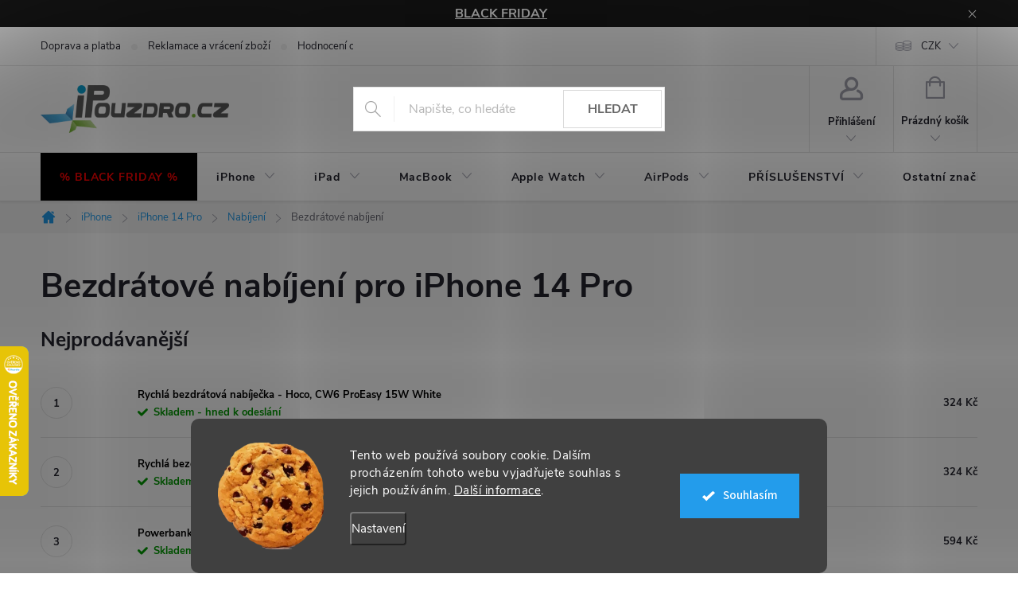

--- FILE ---
content_type: text/css; charset=utf-8
request_url: https://www.ipouzdro.cz/user/documents/css/custom-styles.css?v=1.4
body_size: 1026
content:
/* CSS after changing theme */
.in-kosik .top-navigation-tools .responsive-tools .toggle-window[data-target="navigation"],
.in-krok-1 .top-navigation-tools .responsive-tools .toggle-window[data-target="navigation"],
.in-krok-2 .top-navigation-tools .responsive-tools .toggle-window[data-target="navigation"],
.in-kosik .responsive-tools > a[data-target="navigation"],
.in-kosik .responsive-tools > a[data-target="login"] {
  display: none;
}
@media (min-width: 768px) {
  .in-kosik .top-navigation-bar,
  .in-kosik .top-nav-button-login,
  .in-krok-1 .top-nav-button-login,
  .in-krok-2 .top-nav-button-login {
    display: none;
  }
}
.search-form button[type="submit"] {
  border-color: #dadada;
  background-color: #ffffff;
  color: #666;
}
.btn.btn-conversion,
a.btn.btn-conversion,
.btn.btn-cart,
a.btn.btn-cart,
.p:hover .btn-cart {
  color: white;
  background-color: orange;
  border-color: orange;
  box-shadow: 0 0 0 2px orange inset;
}
.btn.btn-conversion:hover,
a.btn.btn-conversion:hover,
.btn.btn-cart:hover,
a.btn.btn-cart:hover {
  background-color: #de9000;
  border-color: #de9000;
  box-shadow: 0 0 0 2px #de9000 inset;
}
.empty-content-category {
  display: none;
}
body.in-krok-1 .btn.btn-conversion,
body.in-krok-1 a.btn.btn-conversion,
body.in-krok-1 .btn.btn-cart,
body.in-krok-1 a.btn.btn-cart,
body.in-krok-1 .p:hover .btn-cart,
body.in-krok-2 .btn.btn-conversion,
body.in-krok-2 a.btn.btn-conversion,
body.in-krok-2 .btn.btn-cart,
body.in-krok-2 a.btn.btn-cart,
body.in-krok-2 .p:hover .btn-cart {
  background: red;
  border-color: red;
  box-shadow: none !important;
  color: white;
}

/* Hide navigation and contact boxes in cart and checkout */
body.in-kosik #navigation,
body.in-krok-1 #navigation,
body.in-krok-2 #navigation {
  display: none;
}
body.in-kosik .content-wrapper,
body.in-krok-1 .content-wrapper,
body.in-krok-2 .content-wrapper {
  margin-top: 15px;
}

/* Hide contact box in cart and checkout */
.order-summary .contact-content,
body.in-kosik .cart-content.checkout-box-wrapper {
  display: none;
}
@media (min-width: 992px) {
  body.in-kosik .cart-content.checkout-box-wrapper + .cart-content {
    margin-top: 0px;
  }
}

/* Hide search form from cart and checkout */
@media (min-width: 992px) {
  body.in-kosik #header #formSearchForm,
  body.in-krok-1 #header #formSearchForm,
  body.in-krok-2 #header #formSearchForm {
    display: none;
  }
}
.page-detail .hodnoceni {
  margin-top: 30px;
}
.p-watch-price {
  font-size: 15px;
}
@media screen and (max-width: 768px) {
  .product:hover .pr-list-hover-info:after {
    background-color: #ffffff;
    content: none;
  }
  .pr-list-image {
    cursor: pointer;
  }
  .product:hover .pr-list-info,
  .product:hover .pr-list-product-name,
  .product:hover .category-appendix {
    color: inherit;
  }
  .product:hover .button-inverse,
  .product:hover .button.button-success-inverse {
    background-color: #fff;
    border-color: #14b1ef;
    box-shadow: 0 0 0 2px #14b1ef inset;
  }
  .product:hover .pr-list-pcs {
    border-color: #d2d2d2;
  }

  /* BETTER DESIGN FOR TABS IN PRODUCT DETAIL FOR MOBILE */
  .ui-tabs .ui-tabs-nav li:first-child {
    border-top: none;
  }
  .ui-tabs .ui-tabs-nav li {
    display: block;
    text-align: center;
    border-top: 1px solid #eee;
  }
  .ui-tabs .ui-tabs-nav li a {
    border-left: 0px;
  }
}
@media screen and (max-width: 992px) {
  .contact-content {
    padding-left: 10px;
    padding-right: 10px;
  }
  .contact-content h4 {
    padding-top: 20px;
  }
}
.site-msg {
  z-index: 1000000 !important;
}
.button.button-success,
.button.button-success-inverse {
  color: white;
  background-color: orange;
  border-color: orange;
  box-shadow: 0 0 0 2px orange inset;
}
#continue-order-button,
.complete-shopping > input {
  background: red;
  border-color: red;
  box-shadow: none !important;
  color: white;
}
#continue-order-button:hover,
.complete-shopping > input:hover {
  color: #fff !important;
  background-color: #138dbe !important;
  border-color: #138dbe !important;
  box-shadow: none !important;
}
#stock-filter {
  visibility: hidden;
}

label[for="stock"] {
  display: none !important;
}


--- FILE ---
content_type: application/javascript; charset=utf-8
request_url: https://cdn.myshoptet.com/usr/api2.dklab.cz/user/documents/_doplnky/slider/16049/2/16049_datalayer_2.js
body_size: 795
content:
var dkLabSliderDataLayer = {"configName":"release","options":{"arrows":"bublina","hp":{"l":1,"ad":1,"am":1,"dd":1,"dm":0,"hd":0,"hb":0,"hc":0,"hf":0},"l":{"l":1,"a":0,"as":2000,"ad":1,"am":1,"dd":1,"dm":1,"sb":"6.0","sm":"5.0","ss":"4.0","st":"3.0","smo":"2.0","ohp":1,"p":"nad-instagram","ef":"gs"},"c":{"a":1,"ad":1,"am":1,"dd":1,"dm":1,"s":"vychozi","r":"0"},"d":{"a":1},"langs":{"cs":{"useWidget":"1"},"defaultLanguage":"cs"}},"data":{"slider":[],"logo":[{"id":"3294","p":1,"u":"https:\/\/www.ipouzdro.cz\/znacka\/guess\/","n":0,"i":"751_guess-logo_20211215032551.jpg"},{"id":"3295","p":2,"u":"https:\/\/www.ipouzdro.cz\/znacka\/karl-lagerfeld\/","n":0,"i":"752_lagerfeld_20211215032808.jpg"},{"id":"3293","p":3,"u":"https:\/\/www.ipouzdro.cz\/znacka\/esr\/","n":0,"i":"750_1609840317714_e2159024400vbetatsxq68ohbz40gfo_20211215035500.jpg"},{"id":"3301","p":4,"u":"https:\/\/www.ipouzdro.cz\/znacka\/uag\/","n":0,"i":"759_uag_logo_2_s925r056qxpq_1024x1024-1_20211215035706.jpg"},{"id":"3299","p":5,"u":"https:\/\/www.ipouzdro.cz\/znacka\/spigen-sgp\/","n":0,"i":"757_spigen_logo_591x500_20211215034501.jpg"},{"id":"3298","p":6,"u":"https:\/\/www.ipouzdro.cz\/znacka\/pitaka\/","n":0,"i":"756_2o4rn5lkhnl2glhkykdftuqtrhp7ht5f_20211215034103.jpg"},{"id":"3296","p":7,"u":"https:\/\/www.ipouzdro.cz\/znacka\/hoco\/","n":0,"i":"753_hoco_20211215033450.jpg"},{"id":"3289","p":8,"u":"https:\/\/www.ipouzdro.cz\/znacka\/adidas\/","n":0,"i":"745_adidas-logo-1971-present_20211215030707.jpg"},{"id":"3290","p":9,"u":"https:\/\/www.ipouzdro.cz\/znacka\/baseus\/","n":0,"i":"746_baseus-1_20211215031549.jpg"},{"id":"3291","p":10,"u":"https:\/\/www.ipouzdro.cz\/znacka\/bmw\/","n":0,"i":"747_bmw-1596080_960_7201_20211215031359.jpg"},{"id":"3292","p":11,"u":"https:\/\/www.ipouzdro.cz\/znacka\/bugatti\/","n":0,"i":"748_logo-bugatticollections-com-en-fr-white-svg_20211215031740.jpg"},{"id":"3297","p":12,"u":"https:\/\/www.ipouzdro.cz\/znacka\/mercedes-benz\/","n":0,"i":"755_mercedes_benz_logo1989_20211215033912.jpg"},{"id":"3300","p":14,"u":"https:\/\/www.ipouzdro.cz\/znacka\/supcase\/","n":0,"i":"758_htb1vi8zxfozk1rjt_jjq6xfsvxa7-1_20211215040225.jpg"}],"cdnPath":"https:\/\/cdn.myshoptet.com\/usr\/api2.dklab.cz\/user\/documents\/_files\/slider\/16049\/logo\/"},"urls":{},"template":{"samba":{},"disco":{},"step":{},"classic":{},"waltz":{},"tango":{},"techno":{},"soul":{},"rock":{},"pop":{}}};

--- FILE ---
content_type: application/javascript; charset=utf-8
request_url: https://cdn.myshoptet.com/usr/api2.dklab.cz/user/documents/_doplnky/odpocet/16049/1244/16049_1244.js
body_size: 6186
content:
function dklab_odpocet0_0x2788(_0x493115,_0x1aecac){const _0x511181=dklab_odpocet0_0x5111();return dklab_odpocet0_0x2788=function(_0x278894,_0x4c6c78){_0x278894=_0x278894-0x78;let _0x5521ea=_0x511181[_0x278894];return _0x5521ea;},dklab_odpocet0_0x2788(_0x493115,_0x1aecac);}(function(_0x479c0f,_0x246273){const _0x1a3b6c=dklab_odpocet0_0x2788,_0x47cb00=_0x479c0f();while(!![]){try{const _0x576dd0=parseInt(_0x1a3b6c(0x106))/0x1+-parseInt(_0x1a3b6c(0xca))/0x2*(parseInt(_0x1a3b6c(0xb1))/0x3)+parseInt(_0x1a3b6c(0x9a))/0x4*(-parseInt(_0x1a3b6c(0x109))/0x5)+-parseInt(_0x1a3b6c(0xec))/0x6*(-parseInt(_0x1a3b6c(0xfb))/0x7)+-parseInt(_0x1a3b6c(0x112))/0x8*(-parseInt(_0x1a3b6c(0xb6))/0x9)+-parseInt(_0x1a3b6c(0x115))/0xa*(parseInt(_0x1a3b6c(0xda))/0xb)+parseInt(_0x1a3b6c(0x97))/0xc;if(_0x576dd0===_0x246273)break;else _0x47cb00['push'](_0x47cb00['shift']());}catch(_0x36a681){_0x47cb00['push'](_0x47cb00['shift']());}}}(dklab_odpocet0_0x5111,0xb80e3));var dkLabPriceCountdown=new function(){const _0x6eab04=dklab_odpocet0_0x2788,_0x2de4a5=_0x6eab04(0xf6),_0x295ce8=_0x2de4a5+_0x6eab04(0xbb),_0x5eba0d=_0x2de4a5+_0x6eab04(0xee),_0x230538=_0x2de4a5+_0x6eab04(0x118),_0x329979=_0x2de4a5+_0x6eab04(0xd5),_0x47c4a7=_0x2de4a5+_0x6eab04(0x94),_0xa5c18d=_0x2de4a5+'PartText',_0x5e0f88=_0x2de4a5+_0x6eab04(0x114),_0x1c885b=_0x2de4a5+_0x6eab04(0xb0),_0x68205f=_0x2de4a5+_0x6eab04(0x7d),_0xb41a13=_0x2de4a5+_0x6eab04(0xc3),_0x445cce=_0x2de4a5+'PartSeconds',_0x13cc82=_0x2de4a5+_0x6eab04(0x84),_0x22558b=_0x2de4a5+_0x6eab04(0x9f),_0x9f7967=_0x2de4a5+_0x6eab04(0x7a),_0x1848d5=_0x6eab04(0x90),_0x3b9fa8=_0x6eab04(0x93),_0xb1619c=[],_0x15a56c=[];let _0x194073=![];this[_0x6eab04(0x102)]=function(){const _0x15984a=_0x6eab04;dataLayer[0x0][_0x15984a(0xe6)][_0x15984a(0x8b)]===_0x15984a(0x92)&&this['showCarouselControls'](),this[_0x15984a(0x113)]()&&(this[_0x15984a(0xd9)](),document['addEventListener'](_0x15984a(0x11e),()=>{const _0x16e412=_0x15984a;this[_0x16e412(0xd9)]();}),document[_0x15984a(0x7b)](_0x15984a(0xd8),()=>{const _0x19075b=_0x15984a;this[_0x19075b(0xd9)]();}),document['addEventListener'](_0x15984a(0xe8),()=>{const _0x2a0320=_0x15984a;this[_0x2a0320(0xa3)]();})),_0x194073&&dkLabPriceCountdown[_0x15984a(0xe5)][_0x15984a(0x11c)](dkLabPriceCountdown[_0x15984a(0xe5)][_0x15984a(0xc4)]);},this['showPriceCountdownTimer']=function(){const _0x4f1c81=_0x6eab04;let _0x33fd87=dataLayer[0x0][_0x4f1c81(0xe6)];if(_0x33fd87[_0x4f1c81(0x8b)]===_0x4f1c81(0x103))_0x33fd87[_0x4f1c81(0xe1)]('product')&&this[_0x4f1c81(0x110)]();else{if(_0x33fd87[_0x4f1c81(0x8b)]===_0x4f1c81(0xab)||_0x33fd87['pageType']===_0x4f1c81(0xa2))this[_0x4f1c81(0x11a)]();else _0x33fd87[_0x4f1c81(0x8b)]===_0x4f1c81(0x92)?this[_0x4f1c81(0x11a)]():this[_0x4f1c81(0x11a)]();}},this['showCategoryControls']=function(){const _0x590db1=_0x6eab04;let _0x76eb12=shoptet['design'][_0x590db1(0xb7)]['name'][_0x590db1(0xe0)](),_0x4aaceb=null,_0x1de8d5=$(dkLabCountdownTemplate[_0x590db1(0x86)]['categoryProducts']);$(_0x590db1(0xb4))[_0x590db1(0xc9)](_0x22558b);dkLabOdpocetCenyDataLayer['options']['hideOnHover']==0x1&&$(_0x590db1(0xb4))[_0x590db1(0xcd)](_0x22558b);_0x76eb12==_0x3b9fa8?_0x4aaceb=_0x1de8d5[_0x590db1(0xbf)](dkLabCountdownTemplate[_0x590db1(0x86)]['guidAttribute'])['closest'](dkLabCountdownTemplate[_0x590db1(0x86)][_0x590db1(0xbe)]):_0x4aaceb=_0x1de8d5[_0x590db1(0xbf)]('['+dkLabCountdownTemplate[_0x590db1(0x86)][_0x590db1(0xbd)]+']');this['stopRunningTimers'](_0x15a56c),this[_0x590db1(0x9e)](_0xb1619c);let _0x27d2f3=![];_0x4aaceb[_0x590db1(0x10b)](function(){const _0x37d1bb=_0x590db1;if(dkLabOdpocetCenyDataLayer['options'][_0x37d1bb(0xd3)]==0x1){let _0x37bba8=$(this)[_0x37d1bb(0xbf)](dkLabCountdownTemplate[_0x37d1bb(0x86)][_0x37d1bb(0x108)]);if(_0x37bba8[_0x37d1bb(0xed)]===0x1){let _0x1d0516=$(this)[_0x37d1bb(0xbf)](dkLabCountdownTemplate[_0x37d1bb(0x86)][_0x37d1bb(0xc6)]);if(_0x1d0516[_0x37d1bb(0xed)]===0x0){let _0x1c3446=$(this)[_0x37d1bb(0xbf)](dkLabCountdownTemplate[_0x37d1bb(0x86)][_0x37d1bb(0xd7)]);_0x1c3446[dkLabCountdownTemplate[_0x37d1bb(0xcf)]](dkLabCountdownTemplate[_0x37d1bb(0xa5)]),_0x1d0516=$(this)[_0x37d1bb(0xbf)](dkLabCountdownTemplate[_0x37d1bb(0x86)]['flagsWrapper']);}_0x1d0516[_0x37d1bb(0xbf)](dkLabCountdownTemplate[_0x37d1bb(0x86)][_0x37d1bb(0xa6)])['length']===0x0&&(flag=_0x37bba8[_0x37d1bb(0x83)]()[_0x37d1bb(0xa7)](),_0x1d0516[_0x37d1bb(0x95)](flag));}}$(this)[_0x37d1bb(0xbf)]('.'+_0x295ce8)[_0x37d1bb(0x10f)]();let _0x5bf271='';_0x76eb12==_0x3b9fa8?_0x5bf271=$(this)['find'](dkLabCountdownTemplate['selectors']['guidAttribute'])[_0x37d1bb(0xf3)](_0x37d1bb(0xf2)):_0x5bf271=$(this)['attr'](dkLabCountdownTemplate[_0x37d1bb(0x86)][_0x37d1bb(0xbd)]);let _0xd3b4ee=dkLabPriceCountdown[_0x37d1bb(0x98)](_0x5bf271);if(_0xd3b4ee==null)return;let _0x587e50=dkLabPriceCountdown[_0x37d1bb(0x89)](_0xd3b4ee['df']),_0x3d84aa=dkLabPriceCountdown[_0x37d1bb(0x89)](_0xd3b4ee['dt'],0x17,0x3b,0x3b);if(!dkLabPriceCountdown[_0x37d1bb(0x116)](_0x587e50,_0x3d84aa))return;dkLabOdpocetCenyDataLayer[_0x37d1bb(0xbc)][_0x37d1bb(0xf1)]==0x1&&$(this)[_0x37d1bb(0xbf)](dkLabCountdownTemplate[_0x37d1bb(0x86)][_0x37d1bb(0x10e)])[_0x37d1bb(0x91)]();if(dkLabOdpocetCenyDataLayer[_0x37d1bb(0xbc)][_0x37d1bb(0xaf)]==0x0)return;let _0x1f6462='',_0xfaf702=dkLabPriceCountdown[_0x37d1bb(0xeb)](dkLabOdpocetCenyDataLayer[_0x37d1bb(0xbc)][_0x37d1bb(0xde)]);_0x1f6462=_0x2de4a5+_0xfaf702+'\x20'+_0x2de4a5+dkLabOdpocetCenyDataLayer[_0x37d1bb(0xbc)][_0x37d1bb(0xb5)];let _0x213717=$(_0x37d1bb(0x81)+_0x295ce8+'\x20'+_0x1f6462+_0x37d1bb(0x9b)),_0x253974=$(_0x37d1bb(0x81)+_0x230538+'\x22>'+dkLabCountdownOpt[_0x37d1bb(0x88)]+'</span>'),_0xf4fd0d=dkLabPriceCountdown['generateCountDownTimer']();_0xf4fd0d[_0x37d1bb(0xd4)](_0x253974),_0x213717['append'](_0xf4fd0d),dkLabPriceCountdown[_0x37d1bb(0x11d)]($(this),_0x213717,dkLabCountdownTemplate['selectors'][_0x37d1bb(0xb5)],dkLabCountdownTemplate[_0x37d1bb(0x86)]['categoryAddAs']),dkLabPriceCountdown[_0x37d1bb(0x9c)](null,_0x3d84aa,_0xf4fd0d,dkLabCountdownOpt['actionExpired']);let _0x32f06d=setInterval(function(){const _0xcd5c36=_0x37d1bb;dkLabPriceCountdown['updateCountdownTimer'](_0x32f06d,_0x3d84aa,_0xf4fd0d,dkLabCountdownOpt[_0xcd5c36(0x107)]);},0x3e8);_0x15a56c[_0x37d1bb(0xb2)](_0x32f06d),_0x27d2f3=!![],_0x194073=!![];}),_0x27d2f3&&dkLabPriceCountdown[_0x590db1(0xe5)]['signalEvent'](dkLabPriceCountdown[_0x590db1(0xe5)][_0x590db1(0xb3)]);},this[_0x6eab04(0x110)]=function(){const _0x1fdce0=_0x6eab04;let _0x40f5b2=dataLayer[0x0]['shoptet'][_0x1fdce0(0x85)][_0x1fdce0(0xac)],_0x3e3729=dkLabPriceCountdown[_0x1fdce0(0x98)](_0x40f5b2);if(_0x3e3729==null)return;let _0x700e69=this[_0x1fdce0(0x89)](_0x3e3729['df']),_0x2f0fc5=this['getDateObject'](_0x3e3729['dt'],0x17,0x3b,0x3b);if(!dkLabPriceCountdown[_0x1fdce0(0x116)](_0x700e69,_0x2f0fc5))return;dkLabOdpocetCenyDataLayer['options'][_0x1fdce0(0xf1)]==0x1&&($(dkLabCountdownTemplate[_0x1fdce0(0x86)][_0x1fdce0(0xef)])[_0x1fdce0(0x91)](),this['hideDetailAdditionalProductAction']());if(dkLabOdpocetCenyDataLayer['options'][_0x1fdce0(0xe4)]==0x0)return;let _0x49ef73=dkLabPriceCountdown[_0x1fdce0(0xeb)](dkLabOdpocetCenyDataLayer[_0x1fdce0(0xbc)][_0x1fdce0(0xc5)]),_0x5bb0eb=dkLabOdpocetCenyDataLayer[_0x1fdce0(0xbc)][_0x1fdce0(0x8a)]['length']>0x0?'\x20'+dkLabOdpocetCenyDataLayer[_0x1fdce0(0xbc)][_0x1fdce0(0x8a)]:'',_0x15d6ba=$(_0x1fdce0(0x81)+_0x295ce8+'\x20'+_0x2de4a5+_0x49ef73+_0x5bb0eb+_0x1fdce0(0x8c)),_0x2b0b71=$(_0x1fdce0(0x81)+_0x230538+'\x22>'+dkLabCountdownOpt['actionText']+'</span>'),_0x568134=this[_0x1fdce0(0x10d)]();_0x568134['prepend'](_0x2b0b71),_0x15d6ba[_0x1fdce0(0x95)](_0x568134);if(dkLabOdpocetCenyDataLayer[_0x1fdce0(0xbc)][_0x1fdce0(0x8d)]==0x1){let _0x41ee45=this['getFormatedDate'](_0x3e3729['df']),_0xd15738=this[_0x1fdce0(0xaa)](_0x3e3729['dt']);if(_0x41ee45!=null&&_0xd15738!=null){let _0x373e75=$(_0x1fdce0(0x81)+_0x329979+'\x22>'+dkLabCountdownOpt[_0x1fdce0(0x119)]+'\x20'+_0x41ee45+'\x20'+dkLabCountdownOpt[_0x1fdce0(0xfa)]+'\x20'+_0xd15738+_0x1fdce0(0x78));_0x15d6ba[_0x1fdce0(0x95)](_0x373e75),_0x15d6ba[_0x1fdce0(0xcd)](_0x1fdce0(0xdf));}}if(shoptet[_0x1fdce0(0xd0)][_0x1fdce0(0xb7)]['name']['toLowerCase']()==_0x1848d5){let _0x1df625=$(dkLabCountdownTemplate[_0x1fdce0(0x86)]['detailPosition']);if(dkLabCountdownTemplate['selectors']['detailClosestTableRow'][_0x1fdce0(0xed)]!=0x0){_0x1df625=_0x1df625[_0x1fdce0(0x7c)](dkLabCountdownTemplate[_0x1fdce0(0x86)]['detailClosestTableRow']);let _0x4f2e97=$(_0x1fdce0(0xf5)),_0xba99b=$(_0x1fdce0(0xc1));_0xba99b[_0x1fdce0(0x95)](_0x15d6ba),_0x4f2e97['append'](_0xba99b),_0x1df625[dkLabCountdownTemplate['selectors'][_0x1fdce0(0xce)]](_0x4f2e97);}else _0x1df625[dkLabCountdownTemplate['selectors'][_0x1fdce0(0xce)]](_0x15d6ba);}else{let _0x1fdbcd=$(dkLabCountdownTemplate[_0x1fdce0(0x86)][_0x1fdce0(0xdd)]);if(_0x1fdbcd[_0x1fdce0(0xed)]>0x0){let _0x4717c5=$(dkLabCountdownTemplate['selectors'][_0x1fdce0(0x9d)]);_0x4717c5[dkLabCountdownTemplate['selectors'][_0x1fdce0(0xc2)]](_0x15d6ba);}else{let _0x210619=$(dkLabCountdownTemplate['selectors']['detailPosition']);_0x210619[dkLabCountdownTemplate[_0x1fdce0(0x86)][_0x1fdce0(0xce)]](_0x15d6ba);}}dkLabPriceCountdown['updateCountdownTimer'](null,_0x2f0fc5,_0x568134,dkLabCountdownOpt[_0x1fdce0(0x107)]);let _0x28381d=setInterval(function(){const _0x3f85e0=_0x1fdce0;dkLabPriceCountdown[_0x3f85e0(0x9c)](_0x28381d,_0x2f0fc5,_0x568134,dkLabCountdownOpt[_0x3f85e0(0x107)]);},0x3e8);_0x194073=!![];},this[_0x6eab04(0x7e)]=function(){const _0x248ac4=_0x6eab04;let _0x3ef448=null;shoptet[_0x248ac4(0xd0)][_0x248ac4(0xb7)][_0x248ac4(0x101)][_0x248ac4(0xe0)]()==_0x3b9fa8?_0x3ef448=$(dkLabCountdownTemplate[_0x248ac4(0x86)]['guidAttribute'])['closest'](dkLabCountdownTemplate[_0x248ac4(0x86)][_0x248ac4(0xbe)]):_0x3ef448=$('['+dkLabCountdownTemplate[_0x248ac4(0x86)]['guidAttribute']+']'),_0x3ef448[_0x248ac4(0x10b)](function(){const _0x20effc=_0x248ac4;$(this)[_0x20effc(0xbf)](dkLabCountdownTemplate[_0x20effc(0x86)][_0x20effc(0x10e)])[_0x20effc(0x91)]();});},this['showCarouselControls']=function(){const _0x3676d9=_0x6eab04;if(dkLabOdpocetCenyProductsLayer[_0x3676d9(0xa4)][_0x3676d9(0xd1)]==0x1){if(dkLabOdpocetCenyProductsLayer[_0x3676d9(0xa4)]['dateTo']==null)return;let _0x29f160=this['getDateObject'](dkLabOdpocetCenyProductsLayer[_0x3676d9(0xa4)][_0x3676d9(0xf0)]),_0x2c3557=this[_0x3676d9(0x89)](dkLabOdpocetCenyProductsLayer[_0x3676d9(0xa4)][_0x3676d9(0x10a)],0x17,0x3b,0x3b);if(!dkLabPriceCountdown[_0x3676d9(0x116)](_0x29f160,_0x2c3557))return;let _0x175004=_0x9f7967+dkLabOdpocetCenyDataLayer['options'][_0x3676d9(0x82)],_0x15fb86=$(dkLabCountdownTemplate[_0x3676d9(0x86)]['carouselItemFirst']),_0x258fe1=_0x2de4a5+dkLabPriceCountdown[_0x3676d9(0xeb)](dkLabOdpocetCenyDataLayer['options']['carouselDisplayStyle']);dkLabCountdownTemplate[_0x3676d9(0x86)][_0x3676d9(0x8e)][_0x3676d9(0xed)]>0x0&&($(dkLabCountdownTemplate[_0x3676d9(0x86)]['additionalBanner'])['length']>0x0&&(_0x258fe1+='\x20'+dkLabCountdownTemplate['additionalBannerClass']));if(_0x15fb86[_0x3676d9(0xed)]==0x1){let _0x22ec8c=$(_0x3676d9(0x81)+_0x295ce8+'\x20'+_0x175004+'\x20'+_0x258fe1+'\x22\x20id=\x22dkLabCountdownCarousel\x22></span>'),_0x542432=$(_0x3676d9(0x81)+_0x230538+'\x22>'+dkLabCountdownOpt['carouselActionText']+'</span>'),_0x1be75b=this[_0x3676d9(0x10d)]();_0x22ec8c[_0x3676d9(0x95)](_0x1be75b),_0x1be75b[_0x3676d9(0xd4)](_0x542432),_0x15fb86[_0x3676d9(0xd4)](_0x22ec8c),dkLabPriceCountdown[_0x3676d9(0x9c)](null,_0x2c3557,_0x1be75b,dkLabCountdownOpt['carouselActionExpired']);let _0x3f28f6=setInterval(function(){const _0x2aefbc=_0x3676d9;dkLabPriceCountdown[_0x2aefbc(0x9c)](_0x3f28f6,_0x2c3557,_0x1be75b,dkLabCountdownOpt[_0x2aefbc(0xe7)]);},0x3e8);_0x194073=!![],dkLabPriceCountdown[_0x3676d9(0xe5)][_0x3676d9(0x11c)](dkLabPriceCountdown['events']['eventCarousel']);}}},this['showAdvancedOrderControles']=function(){const _0x5e9d86=_0x6eab04;let _0x1e85c8=shoptet[_0x5e9d86(0xd0)][_0x5e9d86(0xb7)][_0x5e9d86(0x101)][_0x5e9d86(0xe0)]();this[_0x5e9d86(0x9e)](_0xb1619c);let _0x4a2c38=$(dkLabCountdownTemplate[_0x5e9d86(0x86)]['advancedOrderProducts']),_0x3d0633=[];_0x1e85c8==_0x3b9fa8?_0x3d0633=_0x4a2c38[_0x5e9d86(0xbf)](dkLabCountdownTemplate[_0x5e9d86(0x86)][_0x5e9d86(0xbd)])[_0x5e9d86(0x7c)](dkLabCountdownTemplate[_0x5e9d86(0x86)][_0x5e9d86(0xbe)]):_0x3d0633=_0x4a2c38['find']('['+dkLabCountdownTemplate['selectors'][_0x5e9d86(0xbd)]+']');let _0x3def3d=![];_0x3d0633[_0x5e9d86(0x10b)](function(){const _0x4cf74e=_0x5e9d86;let _0x37a325='';_0x1e85c8==_0x3b9fa8?_0x37a325=$(this)[_0x4cf74e(0xbf)](dkLabCountdownTemplate[_0x4cf74e(0x86)][_0x4cf74e(0xbd)])[_0x4cf74e(0xf3)](_0x4cf74e(0xf2)):_0x37a325=$(this)[_0x4cf74e(0xf3)](dkLabCountdownTemplate['selectors'][_0x4cf74e(0xbd)]);let _0x32f8ff=dkLabPriceCountdown[_0x4cf74e(0x98)](_0x37a325);if(_0x32f8ff==null)return;let _0x4c527a=dkLabPriceCountdown['getDateObject'](_0x32f8ff['df']),_0x1f3191=dkLabPriceCountdown[_0x4cf74e(0x89)](_0x32f8ff['dt'],0x17,0x3b,0x3b);if(!dkLabPriceCountdown['canDisplayCountDown'](_0x4c527a,_0x1f3191))return;dkLabOdpocetCenyDataLayer[_0x4cf74e(0xbc)]['hideActionFlag']==0x1&&$(this)[_0x4cf74e(0xbf)](dkLabCountdownTemplate[_0x4cf74e(0x86)][_0x4cf74e(0x10e)])['hide']();if(dkLabOdpocetCenyDataLayer[_0x4cf74e(0xbc)][_0x4cf74e(0xc0)]==0x0)return;let _0x1b911b='',_0x2d300c=dkLabPriceCountdown[_0x4cf74e(0xeb)](dkLabOdpocetCenyDataLayer[_0x4cf74e(0xbc)][_0x4cf74e(0xde)]);_0x1b911b=_0x2de4a5+_0x2d300c+'\x20'+_0x2de4a5+dkLabOdpocetCenyDataLayer['options'][_0x4cf74e(0xb5)];let _0x148fc4=$('<span\x20class=\x22'+_0x295ce8+'\x20'+_0x1b911b+_0x4cf74e(0x9b)),_0x47df0e=$('<span\x20class=\x22'+_0x230538+'\x22>'+dkLabCountdownOpt[_0x4cf74e(0x88)]+_0x4cf74e(0x78)),_0x40f283=dkLabPriceCountdown[_0x4cf74e(0x10d)]();_0x40f283[_0x4cf74e(0xd4)](_0x47df0e),_0x148fc4[_0x4cf74e(0x95)](_0x40f283),dkLabPriceCountdown['addCountDownToCategory']($(this),_0x148fc4,dkLabCountdownTemplate[_0x4cf74e(0x86)][_0x4cf74e(0x80)],dkLabCountdownTemplate['selectors']['advancedOrderAddAs']),dkLabPriceCountdown['updateCountdownTimer'](null,_0x1f3191,_0x40f283,dkLabCountdownOpt[_0x4cf74e(0x107)]);let _0x37e756=setInterval(function(){const _0x332fe7=_0x4cf74e;dkLabPriceCountdown[_0x332fe7(0x9c)](_0x37e756,_0x1f3191,_0x40f283,dkLabCountdownOpt[_0x332fe7(0x107)]);},0x3e8);_0xb1619c[_0x4cf74e(0xb2)](_0x37e756),_0x3def3d=!![];}),_0x3def3d&&dkLabPriceCountdown[_0x5e9d86(0xe5)][_0x5e9d86(0x11c)](dkLabPriceCountdown[_0x5e9d86(0xe5)][_0x5e9d86(0xe3)]);},this['updateCountdownTimer']=function(_0x2e9727,_0x9b3b61,_0x4771e2,_0x10e3cc){const _0x2b9444=_0x6eab04;let _0x4c20c7=Date[_0x2b9444(0xb8)](),_0x4ec2a5=_0x9b3b61-_0x4c20c7,_0xe7ac8b=_0x4771e2[_0x2b9444(0xbf)]('.'+_0x1c885b),_0x59d5f3=_0x4771e2[_0x2b9444(0xbf)]('.'+_0x68205f),_0x3b0fb3=_0x4771e2['find']('.'+_0xb41a13),_0x5c36ef=_0x4771e2[_0x2b9444(0xbf)]('.'+_0x445cce),_0x141fc1=Math[_0x2b9444(0xad)](_0x4ec2a5/(0x3e8*0x3c*0x3c*0x18)),_0x203474=Math[_0x2b9444(0xad)](_0x4ec2a5%(0x3e8*0x3c*0x3c*0x18)/(0x3e8*0x3c*0x3c)),_0x2684ad=Math['floor'](_0x4ec2a5%(0x3e8*0x3c*0x3c)/(0x3e8*0x3c)),_0x8c2922=Math[_0x2b9444(0xad)](_0x4ec2a5%(0x3e8*0x3c)/0x3e8),_0x3671cb='';_0x141fc1==0x1&&(_0x3671cb=dkLabCountdownOpt[_0x2b9444(0xff)]);_0x141fc1<0x5&&_0x141fc1>0x1&&(_0x3671cb=dkLabCountdownOpt[_0x2b9444(0xb9)]);_0x141fc1>0x4&&(_0x3671cb=dkLabCountdownOpt['moreThanFourDays']);_0x141fc1>0x0?(_0xe7ac8b[_0x2b9444(0xbf)]('.'+_0xa5c18d)[_0x2b9444(0x104)](_0x3671cb),_0xe7ac8b[_0x2b9444(0xbf)]('.'+_0x5e0f88)[_0x2b9444(0x104)](_0x141fc1),_0xe7ac8b[_0x2b9444(0xc9)](_0x13cc82)):(_0xe7ac8b[_0x2b9444(0xbf)]('.'+_0xa5c18d)[_0x2b9444(0x104)]('0'),_0xe7ac8b['addClass'](_0x13cc82));_0x203474>0x0?(_0x59d5f3[_0x2b9444(0xbf)]('.'+_0x5e0f88)[_0x2b9444(0x104)](_0x203474),_0x59d5f3[_0x2b9444(0xc9)](_0x13cc82)):(_0x59d5f3['find']('.'+_0x5e0f88)[_0x2b9444(0x104)]('0'),_0x59d5f3['addClass'](_0x13cc82));_0x2684ad>0x0?(_0x3b0fb3[_0x2b9444(0xbf)]('.'+_0x5e0f88)[_0x2b9444(0x104)](_0x2684ad),_0x3b0fb3[_0x2b9444(0xc9)](_0x13cc82)):(_0x3b0fb3[_0x2b9444(0xbf)]('.'+_0x5e0f88)[_0x2b9444(0x104)]('0'),_0x3b0fb3[_0x2b9444(0xcd)](_0x13cc82));_0x5c36ef[_0x2b9444(0xbf)]('.'+_0x5e0f88)[_0x2b9444(0x104)](_0x8c2922);if(_0x4ec2a5<0x0){clearInterval(_0x2e9727);_0x4771e2[_0x2b9444(0xbf)]('.'+_0x230538)[_0x2b9444(0xed)]>0x0&&_0x4771e2[_0x2b9444(0xbf)]('.'+_0x230538)[_0x2b9444(0x104)]('');_0x4771e2[_0x2b9444(0xbf)]('.'+_0x47c4a7)[_0x2b9444(0x104)](_0x10e3cc);return;}},this[_0x6eab04(0x10d)]=function(){const _0x2173ef=_0x6eab04;let _0x20b4c4=_0x2173ef(0x81)+_0x5eba0d+'\x22>';return _0x20b4c4+=_0x2173ef(0x81)+_0x47c4a7+'\x22>',_0x20b4c4+=_0x2173ef(0x81)+_0x1c885b+_0x2173ef(0xae)+_0x5e0f88+_0x2173ef(0xf4)+_0xa5c18d+'\x22></span></span>',_0x20b4c4+='<span\x20class=\x22'+_0x68205f+'\x22><span\x20class=\x22'+_0x5e0f88+_0x2173ef(0xf4)+_0xa5c18d+'\x22>'+dkLabCountdownOpt['abbrHour']+_0x2173ef(0xe2),_0x20b4c4+=_0x2173ef(0x81)+_0xb41a13+'\x22><span\x20class=\x22'+_0x5e0f88+_0x2173ef(0xf4)+_0xa5c18d+'\x22>'+dkLabCountdownOpt[_0x2173ef(0xba)]+'</span></span>',_0x20b4c4+=_0x2173ef(0x81)+_0x445cce+'\x22><span\x20class=\x22'+_0x5e0f88+_0x2173ef(0xf4)+_0xa5c18d+'\x22>'+dkLabCountdownOpt[_0x2173ef(0x10c)]+_0x2173ef(0xe2),_0x20b4c4+=_0x2173ef(0x78),_0x20b4c4+=_0x2173ef(0x78),_0x20b4c4=$(_0x20b4c4),_0x20b4c4;},this[_0x6eab04(0x9e)]=function(_0x129bb3){const _0x186ac8=_0x6eab04;_0x129bb3[_0x186ac8(0x111)](_0x3d7da1=>{clearInterval(_0x3d7da1);}),_0x129bb3[_0x186ac8(0xed)]=0x0;},this['addCountDownToCategory']=function(_0x50cd23,_0x3590f,_0x392ea9,_0x5936bf){const _0x96900e=_0x6eab04;let _0x254423=_0x50cd23[_0x96900e(0xbf)](_0x392ea9);_0x254423['length']!=0x0&&(_0x5936bf=='before'&&_0x254423[_0x96900e(0xd2)](_0x3590f),_0x5936bf==_0x96900e(0xfe)&&_0x254423[_0x96900e(0xfe)](_0x3590f),_0x5936bf==_0x96900e(0xd4)&&_0x254423[_0x96900e(0xd4)](_0x3590f),_0x5936bf==_0x96900e(0x95)&&_0x254423[_0x96900e(0x95)](_0x3590f));},this[_0x6eab04(0x116)]=function(_0x1b5a66,_0x415c07){const _0x1801ca=_0x6eab04;let _0x248eff=Date['now']();dkLabOdpocetCenyDataLayer[_0x1801ca(0xbc)]['showBeforeEnd'],dkLabOdpocetCenyDataLayer['options'][_0x1801ca(0x11f)];if(_0x1b5a66!=null&&_0x1b5a66['getTime']()>_0x248eff)return![];if(_0x415c07==null||_0x415c07[_0x1801ca(0x79)]()<_0x248eff)return![];if(dkLabOdpocetCenyDataLayer['options']['showBeforeEnd']==0x1){let _0x526c74=new Date(_0x415c07[_0x1801ca(0x79)]());_0x526c74[_0x1801ca(0xea)](_0x526c74[_0x1801ca(0x87)]()-dkLabOdpocetCenyDataLayer[_0x1801ca(0xbc)][_0x1801ca(0x11f)]);if(_0x526c74[_0x1801ca(0x79)]()>_0x248eff)return![];}return!![];},this[_0x6eab04(0x89)]=function(_0x1e9a3e,_0x2fb078=0x0,_0x524c69=0x0,_0x2eeead=0x0){const _0xcb77d3=_0x6eab04;if(_0x1e9a3e==null||_0x1e9a3e[_0xcb77d3(0xed)]!=0xa)return null;let _0x3f6e91=_0x1e9a3e['split']('-'),_0x116d79=new Date(_0x3f6e91[0x0],_0x3f6e91[0x1]-0x1,_0x3f6e91[0x2],_0x2fb078,_0x524c69,_0x2eeead);return _0x116d79;},this[_0x6eab04(0xaa)]=function(_0x120126){const _0x4de1d0=_0x6eab04;if(_0x120126==null||_0x120126['length']!=0xa)return null;let _0x26e762=this[_0x4de1d0(0x89)](_0x120126);return _0x26e762[_0x4de1d0(0x87)]()+'.'+(_0x26e762[_0x4de1d0(0xfc)]()+0x1)+'.'+_0x26e762[_0x4de1d0(0xdb)]();},this[_0x6eab04(0x113)]=function(){const _0x2c04b6=_0x6eab04;return dkLabOdpocetCenyProductsLayer[_0x2c04b6(0xa9)]!=null&&dkLabOdpocetCenyProductsLayer[_0x2c04b6(0xa9)][_0x2c04b6(0xed)]>0x0?!![]:![];},this[_0x6eab04(0x98)]=function(_0x261e1a){const _0x2a8011=_0x6eab04;return dkLabOdpocetCenyProductsLayer[_0x2a8011(0xa9)]['find'](_0x2744cb=>_0x2744cb[_0x2a8011(0xac)]==_0x261e1a);},this[_0x6eab04(0xeb)]=function(_0x2fca02){const _0x39147a=_0x6eab04;return _0x2fca02[0x0]['toUpperCase']()+_0x2fca02[_0x39147a(0xa8)](0x1);},this[_0x6eab04(0xe5)]=new function(){const _0x333504=_0x6eab04;this['eventAddonLoaded']=_0x333504(0xf7),this[_0x333504(0xb3)]=_0x333504(0xcc),this[_0x333504(0x99)]=_0x333504(0xf8),this[_0x333504(0xe3)]=_0x333504(0xa0),this[_0x333504(0x7f)]=[this[_0x333504(0xc4)],this[_0x333504(0xb3)],this[_0x333504(0x99)],this['eventAdvancedOrder']],this[_0x333504(0x11c)]=(_0x20d57f,_0x17400e)=>{const _0xaeefec=_0x333504,_0x2f9313=_0x17400e||null;if(this[_0xaeefec(0x7f)][_0xaeefec(0x11b)](_0x20d57f))try{let _0x58aed1=new CustomEvent(_0x20d57f,{'detail':_0x2f9313});document['dispatchEvent'](_0x58aed1),shoptet[_0xaeefec(0xdc)]['config'][_0xaeefec(0xc8)]&&console[_0xaeefec(0x117)](_0xaeefec(0x105)+_0x20d57f+_0xaeefec(0xa1),'background:\x20#ffe058;\x20color:\x20#000;');}catch(_0x45c3f4){console[_0xaeefec(0x117)]('%cEvent\x20\x22'+_0x20d57f+_0xaeefec(0xd6),_0xaeefec(0xfd)),console['error'](_0x45c3f4);}};}();}(),dkLabCountdownTemplate,dkLabCountdownOpt;$(document)['ready'](function(){const _0x550d1f=dklab_odpocet0_0x2788;let _0x26194b=$(_0x550d1f(0xf9))[_0x550d1f(0xf3)](_0x550d1f(0xcb));dkLabOdpocetCenyDataLayer[_0x550d1f(0xbc)][_0x550d1f(0xe1)](_0x26194b)?dkLabCountdownOpt=dkLabOdpocetCenyDataLayer[_0x550d1f(0xbc)][''+_0x26194b+'']:dkLabOdpocetCenyDataLayer[_0x550d1f(0xbc)][_0x550d1f(0x100)]!==undefined&&dkLabOdpocetCenyDataLayer[_0x550d1f(0xbc)][_0x550d1f(0x100)]?dkLabCountdownOpt=dkLabOdpocetCenyDataLayer['options'][''+dkLabOdpocetCenyDataLayer[_0x550d1f(0xbc)][_0x550d1f(0x100)]+'']:dkLabCountdownOpt=dkLabOdpocetCenyDataLayer[_0x550d1f(0xbc)][''+dkLabOdpocetCenyDataLayer[_0x550d1f(0xbc)][_0x550d1f(0xe9)]+''],dkLabCountdownOpt[_0x550d1f(0xc7)]==0x1&&(dkLabOdpocetCenyDataLayer[_0x550d1f(0xb7)][_0x550d1f(0xe1)](shoptet[_0x550d1f(0xd0)][_0x550d1f(0xb7)][_0x550d1f(0x101)][_0x550d1f(0xe0)]())?(dkLabCountdownTemplate=dkLabOdpocetCenyDataLayer[_0x550d1f(0xb7)][''+shoptet[_0x550d1f(0xd0)][_0x550d1f(0xb7)][_0x550d1f(0x101)][_0x550d1f(0xe0)]()+''],dkLabPriceCountdown['run']()):console[_0x550d1f(0x96)](_0x550d1f(0x8f)+shoptet[_0x550d1f(0xd0)]['template']['name'][_0x550d1f(0xe0)]()+')'));});function dklab_odpocet0_0x5111(){const _0x1d328d=['actionText','getDateObject','detailPositionClass','pageType','\x22\x20id=\x22dkLabCountdownDetail\x22></span>','showDatesDetail','additionalBanner','dkLAB\x20Countdown\x20plugin\x20does\x20not\x20support\x20e-shop\x20template\x20(','pop','hide','homepage','echo','Timer','append','error','17887308VbXbRD','getProductIfExists','eventCarousel','35356FzkVwV','\x22></span>','updateCountdownTimer','detailPositionV','stopRunningTimers','HideOnHover','dkLabPriceCountdownAdvancedOrderChanged','\x22\x20was\x20dispatched.','article','showAdvancedOrderControles','carousel','categoryFlagsDiv','discountFlagClass','unwrap','slice','products','getFormatedDate','category','guid','floor','\x22><span\x20class=\x22','showInCategory','PartDays','891741qZpvhm','push','eventProducts','body','categoryPosition','18hAixLQ','template','now','twoToFourDays','abbrMinute','Wrapper','options','guidAttribute','closestElement','find','showInAdvancedOrder','<td\x20class=\x22dkLabCountdonwTableCell\x22\x20colspan=\x222\x22></td>','detailAddAsV','PartMinutes','eventAddonLoaded','detailDisplayStyle','flagsWrapper','useWidget','monitorEvents','removeClass','10SOktTP','lang','dkLabPriceCountdownProductsChanged','addClass','detailAddAs','categoryFlagDivAddAs','design','isActive','before','discountToFlag','prepend','ActionDates','\x22\x20was\x20not\x20dispatched.','categoryFlagDivWrapper','ShoptetDOMPageMoreProductsLoaded','showPriceCountdownTimer','77FetKYy','getFullYear','dev','checkVariants','categoryDisplayStyle','hasActionDates','toLowerCase','hasOwnProperty','</span></span>','eventAdvancedOrder','showInDetail','events','shoptet','carouselActionExpired','ShoptetDOMAdvancedOrderLoaded','defaultLanguage','setDate','capitalizeFirstLetter','4578QKZxca','length','Container','detailFlagAction','dateFrom','hideActionFlag','content','attr','\x22></span><span\x20class=\x22','<tr\x20class=\x22dkLabCountdonwTableRow\x22></tr>','dkLabCountdown','dkLabPriceCountdownLoaded','dkLabPriceCountdownCarouselChanged','html','endDateText','4361QWRfGg','getMonth','background:\x20#d9534f;\x20color:\x20#fff;','after','oneDay','forOtherLangs','name','run','productDetail','text','%cEvent\x20\x22','885938WCDhwC','actionExpired','discountFlag','545BeqCLj','dateTo','each','abbrSecond','generateCountDownTimer','flagAction','remove','showDetailControls','forEach','1757816GbWQxp','dataLayerHasActionProducts','PartValue','125390qpJhvC','canDisplayCountDown','log','ActionText','startDateText','showCategoryControls','includes','signalEvent','addCountDownToCategory','ShoptetDOMPageContentLoaded','showBeforeEndDays','</span>','getTime','Carousel','addEventListener','closest','PartHours','hideDetailAdditionalProductAction','availableEvents','advancedOrderPosition','<span\x20class=\x22','carouselDisplayPosition','clone','NotVisible','product','selectors','getDate'];dklab_odpocet0_0x5111=function(){return _0x1d328d;};return dklab_odpocet0_0x5111();}

--- FILE ---
content_type: application/javascript; charset=utf-8
request_url: https://cdn.myshoptet.com/usr/api2.dklab.cz/user/documents/_doplnky/zakoupilo/16049/730/16049_datalayer_730.js
body_size: 4018
content:
var dkLabZakoupiloDataLayer = {"configName":"release","options":{"displayType":"customers","displayHp":0,"displayCa":0,"displayDe":1,"displayMo":0,"displayMaxVal":0,"displayBorder":1,"transBorder":1,"flagCategory":0,"flagDetail":0,"posCat":"top","posCatMobile":"top","posDetail":"top","posDetailMobile":"top","cs":{"useWidget":1,"dialogText":"Tento t\u00fdden","before1":"z\u00e1koupil","after1":"z\u00e1kazn\u00edk","before24":"z\u00e1koupili","after24":"z\u00e1kazn\u00edci","beforeOther":"z\u00e1koupilo","afterOther":"z\u00e1kazn\u00edk\u016f","moreThan":"v\u00edce ne\u017e"},"defaultLanguage":"cs"},"urls":{},"template":{"samba":{"selectors":{"guidAttribute":"data-micro-identifier","products":"[data-micro-identifier]","category":".image","detail":".type-detail .p-image","detail360":".type-detail .image360","flags":".flags.flags-default","categoryFlagDivWrapper":".image","categoryFlagDivAdd":"append","detailFlagDivWrapper":".p-detail-inner .p-image .p-main-image","detailFlagDivAdd":"after","detailInfoFlags":".p-image .flags.flags-default"},"addCategory":"append","addDetail":"append","categoryFlagsDiv":"<div class=\"flags flags-default\"><\/div>","categoryFlagClass":"flag","detailFlagsDiv":"<div class=\"flags flags-default\"><\/div>","detailFlagClass":"flag"},"disco":{"selectors":{"guidAttribute":"data-micro-identifier","products":"[data-micro-identifier]","category":".image","detail":".type-detail .p-image","detail360":".type-detail .image360","flags":".flags.flags-default","categoryFlagDivWrapper":".image","categoryFlagDivAdd":"append","detailFlagDivWrapper":".p-detail-inner .p-image .p-main-image","detailFlagDivAdd":"after","detailInfoFlags":".p-image .flags.flags-default"},"addCategory":"append","addDetail":"append","categoryFlagsDiv":"<div class=\"flags flags-default\"><\/div>","categoryFlagClass":"flag","detailFlagsDiv":"<div class=\"flags flags-default\"><\/div>","detailFlagClass":"flag"},"step":{"selectors":{"guidAttribute":"data-micro-identifier","products":"[data-micro-identifier]","category":".image","detail":".type-detail .p-image","detail360":".type-detail .image360","flags":".flags.flags-default","categoryFlagDivWrapper":".image","categoryFlagDivAdd":"append","detailFlagDivWrapper":".p-image .p-main-image","detailFlagDivAdd":"after","detailInfoFlags":".p-image .flags.flags-default"},"addCategory":"append","addDetail":"append","categoryFlagsDiv":"<div class=\"flags flags-default\"><\/div>","categoryFlagClass":"flag","detailFlagsDiv":"<div class=\"flags flags-default\"><\/div>","detailFlagClass":"flag"},"classic":{"selectors":{"guidAttribute":"data-micro-identifier","products":"[data-micro-identifier]","category":".image","detail":".type-detail .p-image","detail360":".type-detail .image360","flags":".flags.flags-default","categoryFlagDivWrapper":".image","categoryFlagDivAdd":"append","detailFlagDivWrapper":".p-detail-info","detailFlagDivAdd":"prepend","detailInfoFlags":".p-detail-info .flags.flags-default"},"addCategory":"append","addDetail":"append","categoryFlagsDiv":"<div class=\"flags flags-default\"><\/div>","categoryFlagClass":"flag","detailFlagsDiv":"<div class=\"flags flags-default  flags-inline\"><\/div>","detailFlagClass":"flag"},"waltz":{"selectors":{"guidAttribute":"data-micro-identifier","products":"[data-micro-identifier]","category":".p-image","detail":".type-detail .p-image-wrapper","detail360":".type-detail .image360","flags":".flags","categoryFlagDivWrapper":".p-image","categoryFlagDivAdd":"append","detailFlagDivWrapper":".p-detail-inner .p-image-wrapper","detailFlagDivAdd":"prepend","detailInfoFlags":".p-detail-inner .p-image-wrapper .flags.flags-default"},"addCategory":"append","addDetail":"append","categoryFlagsDiv":"<div class=\"flags flags-default\"><\/div>","categoryFlagClass":"flag","detailFlagsDiv":"<div class=\"flags flags-default\"><\/div>","detailFlagClass":"flag"},"tango":{"selectors":{"guidAttribute":"data-micro-identifier","products":"[data-micro-identifier]","category":".img","detail":".type-detail .p-image","detail360":".type-detail .image360","flags":".flag-wrap","categoryFlagDivWrapper":".img","categoryFlagDivAdd":"after","detailFlagDivWrapper":".p-detail-inner .p-image-wrapper .p-image","detailFlagDivAdd":"prepend","detailInfoFlags":".p-detail-inner .p-image-wrapper .p-image .flag-wrap"},"addCategory":"append","addDetail":"append","categoryFlagsDiv":"<div class=\"flag-wrap\"><\/div>","categoryFlagClass":"flag","detailFlagsDiv":"<div class=\"flag-wrap\"><\/div>","detailFlagClass":"flag"},"techno":{"selectors":{"guidAttribute":"data-micro-identifier","products":"[data-micro-identifier]","category":".image","detail":".type-detail .p-image-wrapper","detail360":".type-detail .image360","flags":".flags.flags-default","categoryFlagDivWrapper":".image","categoryFlagDivAdd":"append","detailFlagDivWrapper":".p-image-wrapper .p-image .p-main-image","detailFlagDivAdd":"after","detailInfoFlags":".p-image-wrapper .p-image .flags.flags-default"},"addCategory":"append","addDetail":"append","categoryFlagsDiv":"<div class=\"flags flags-default\"><\/div>","categoryFlagClass":"flag","detailFlagsDiv":"<div class=\"flags flags-default\"><\/div>","detailFlagClass":"flag"},"soul":{"selectors":{"guidAttribute":"data-micro-identifier","products":"[data-micro-identifier]","category":".pr-list-image","detail":".type-detail #td-product-images","detail360":".type-detail .image360","flags":".pr-list-flag-wrap","categoryFlagDivWrapper":".pr-list-image","categoryFlagDivAdd":"append","detailFlagDivWrapper":".p-detail-inner #product-detail-h1","detailFlagDivAdd":"prepend","detailInfoFlags":".p-detail-inner #product-detail-h1 .product-detail-flag-icons"},"addCategory":"append","addDetail":"append","categoryFlagsDiv":"<span class=\"pr-list-flag-wrap\"><\/span>","categoryFlagClass":"pr-list-flag","detailFlagsDiv":"<div class=\"product-detail-flag-icons clearfix\"><\/div>","detailFlagClass":"pr-list-flag"},"rock":{"selectors":{"guidAttribute":"data-micro-identifier","products":"[data-micro-identifier]","category":".p-image","detail":".type-detail #td-product-images","detail360":".type-detail .image360","flags":".boolean-icons","categoryFlagDivWrapper":".p-image a","categoryFlagDivAdd":"after","detailFlagDivWrapper":".p-detail-inner #product-images .zoom-small-image","detailFlagDivAdd":"prepend","detailInfoFlags":".p-detail-inner #product-images .boolean-icons"},"addCategory":"append","addDetail":"append","categoryFlagsDiv":"<span class=\"boolean-icons\"><\/span>","categoryFlagClass":"bool-icon-single","detailFlagsDiv":"<span class=\"boolean-icons\"><\/span>","detailFlagClass":"bool-icon-single"},"pop":{"selectors":{"guidAttribute":"data-micro-identifier","products":"[data-micro-identifier]","category":".p-image","detail":".type-detail #td-product-images","detail360":".type-detail .image360","flags":".boolean-icons","categoryFlagDivWrapper":".p-image a","categoryFlagDivAdd":"after","detailFlagDivWrapper":"#product-images .zoom-small-image","detailFlagDivAdd":"prepend","detailInfoFlags":"#product-images .boolean-icons"},"addCategory":"append","addDetail":"append","categoryFlagsDiv":"<span class=\"boolean-icons\"><\/span>","categoryFlagClass":"bool-icon-single","detailFlagsDiv":"<span class=\"boolean-icons\"><\/span>","detailFlagClass":"bool-icon-single"},"echo":{"selectors":{"guidAttribute":"content","products":".pr-list-header meta[itemprop='identifier']","closestParent":".columns","category":".pr-list-image","detail":".type-detail .pr-list-image","detail360":".type-detail .image360","flags":".list-inline .pr-list-flag-wrap .list-inline","categoryFlagDivWrapper":".pr-list-flag-wrap","categoryFlagDivAdd":"append","detailFlagDivWrapper":".list-inline.product-header .pr-list-flag-wrap","detailFlagDivAdd":"append","detailInfoFlags":".pr-list-flag-wrap .list-inline"},"addCategory":"append","addDetail":"append","categoryFlagsDiv":"<ul class=\"list-inline\"><\/ul>","categoryFlagClass":".pr-list-flag","detailFlagsDiv":"<ul class=\"list-inline\"><\/ul>","detailFlagClass":"pr-list-flag"}},"prods":{"a5c2437e-a12f-11ef-9540-8acbaefb8f38":{"p":9,"m":"ks"},"472f2676-0979-11f0-860e-c6fac013a242":{"p":30,"m":"ks"},"f8ea3976-ae7c-11ef-9a95-8acbaefb8f38":{"p":50,"m":"ks"},"5a1f951c-43a5-11ea-badd-0cc47a6c9c84":{"p":21,"m":"ks"},"9da74082-a6a6-11ef-a1a0-ea8a4afca3d9":{"p":25,"m":"ks"},"c51f56e6-67c6-11ef-81f9-7e2ad47941cc":{"p":8,"m":"ks"},"ecb2063a-a6a6-11ef-a6c2-8acbaefb8f38":{"p":13,"m":"ks"},"b8039964-307c-11ed-a930-ecf4bbcda94d":{"p":7,"m":"ks"},"37ee8908-a301-11ed-9edd-ecf4bbd49285":{"p":7,"m":"ks"},"d268771e-a6a6-11ef-aae7-c6fac013a242":{"p":29,"m":"ks"},"9382bddc-b6d4-11ef-b99f-8acbaefb8f38":{"p":11,"m":"ks"},"00ea73ec-a2ee-11ef-a42e-ea8a4afca3d9":{"p":11,"m":"ks"},"e3195a5c-89c1-11f0-9424-a21a7a84e0af":{"p":7,"m":"ks"},"6a539638-a758-11ef-a232-c6fac013a242":{"p":7,"m":"ks"},"0736a64a-a62d-11ed-906c-ecf4bbd49285":{"p":14,"m":"ks"},"dd50f024-5a94-11ef-9b31-222d32e08649":{"p":7,"m":"ks"},"44bcd9b6-7f66-11f0-98bc-ea8a4afca3d9":{"p":21,"m":"ks"},"664fccb4-45a2-11ee-9ef9-d216876cc7a6":{"p":9,"m":"ks"},"c28ce404-8247-11ed-90a7-ecf4bbd49285":{"p":9,"m":"ks"},"5c210d50-b0f1-11ef-9897-ea8a4afca3d9":{"p":13,"m":"ks"},"1b95e550-9fba-11ef-b095-8acbaefb8f38":{"p":13,"m":"ks"},"278a122a-98ab-11ef-9319-c6fac013a242":{"p":13,"m":"ks"},"5e8f40ce-1bed-11ee-b846-aa229da30aba":{"p":7,"m":"ks"},"6efef1e0-8340-11f0-a33b-ea8a4afca3d9":{"p":10,"m":"ks"},"c592b220-81f7-11f0-8770-c6fac013a242":{"p":7,"m":"ks"},"8edec0d6-af9f-11f0-a35f-a21a7a84e0af":{"p":8,"m":"ks"},"3e194476-826a-11f0-acbc-ea8a4afca3d9":{"p":10,"m":"ks"},"bf9f7576-a758-11ef-9de7-ea8a4afca3d9":{"p":7,"m":"ks"},"c37f2dc2-62d8-11ef-85ee-222d32e08649":{"p":7,"m":"ks"},"d467b17c-af9e-11f0-8169-ea8a4afca3d9":{"p":7,"m":"ks"},"ee17bd7e-2d4d-11ec-9ce0-0cc47a6c8f54":{"p":11,"m":"ks"},"16701968-81f7-11f0-8d66-ea8a4afca3d9":{"p":14,"m":"ks"},"15fb1552-af9f-11f0-816d-c6fac013a242":{"p":19,"m":"ks"},"fe42fe4a-a6a6-11ef-a9d4-8acbaefb8f38":{"p":9,"m":"ks"},"9dc75f0e-5aab-11e5-bb36-ac162d8a2454":{"p":11,"m":"ks"},"4ec7b560-ab78-11ef-ba5b-ea8a4afca3d9":{"p":9,"m":"ks"},"7aa29704-4bfe-11ec-8f15-0cc47a6c8f54":{"p":8,"m":"ks"},"7f7d20fc-a342-11ef-9ed5-c6fac013a242":{"p":8,"m":"ks"},"99eee87c-a7ab-11ef-bf1f-8acbaefb8f38":{"p":8,"m":"ks"},"1a11eea6-e929-11ee-a6fb-861242c41283":{"p":8,"m":"ks"},"81b69264-738b-11ee-b0e0-aa229da30aba":{"p":8,"m":"ks"},"cda13640-b792-11ec-8b74-0cc47a6b4bcc":{"p":7,"m":"ks"},"eba08ca5-b838-11e8-beae-0cc47a6c92bc":{"p":14,"m":"ks"},"8244db0e-4e03-11ed-9da7-ecf4bbd49285":{"p":17,"m":"ks"},"54a1c880-89c2-11f0-9659-a21a7a84e0af":{"p":13,"m":"ks"},"40a76e32-bb8a-11ee-8786-aa229da30aba":{"p":7,"m":"ks"},"d9a4d19e-b40b-11f0-8d10-ea8a4afca3d9":{"p":9,"m":"ks"},"6c33878f-b838-11e8-beae-0cc47a6c92bc":{"p":7,"m":"ks"},"1a24f3fe-7122-11ee-976e-d216876cc7a6":{"p":13,"m":"ks"},"94ddb1d2-8326-11ef-95f3-7e2ad47941cc":{"p":7,"m":"ks"},"be4ce5ee-ae7b-11ef-b98d-8acbaefb8f38":{"p":26,"m":"ks"},"3be9bb1e-5ffa-11eb-b4dc-ecf4bbd79d2f":{"p":10,"m":"ks"},"49d1a920-6711-11ec-b37a-0cc47a6b4bcc":{"p":12,"m":"ks"},"8e5de0a0-4edd-11ec-9949-0cc47a6c8f54":{"p":7,"m":"ks"},"1e18db96-63d6-11ee-af57-3e5eb9a3f9dd":{"p":11,"m":"ks"},"619ad4f0-c98b-11ec-8a88-0cc47a6b4bcc":{"p":31,"m":"ks"},"db6a6a0e-506b-11ed-8b2f-ecf4bbd49285":{"p":7,"m":"ks"},"89d2109e-7459-11ee-9fde-3e5eb9a3f9dd":{"p":7,"m":"ks"},"b406f5aa-4db3-11ed-a886-ecf4bbd49285":{"p":8,"m":"ks"},"5b007b56-1bef-11ee-8698-3e5eb9a3f9dd":{"p":8,"m":"ks"},"81d331c2-ddb0-11ea-8c79-ecf4bbd76e50":{"p":9,"m":"ks"},"e3c235a6-4db4-11ed-907e-ecf4bbd49285":{"p":9,"m":"ks"},"351af974-b84e-11e8-beae-0cc47a6c92bc":{"p":7,"m":"ks"},"f299081c-7440-11ee-a5d6-3e5eb9a3f9dd":{"p":7,"m":"ks"},"c0c87ed8-e927-11ee-aaa3-564987969f05":{"p":7,"m":"ks"},"59d9bca8-d375-11ef-92d5-c6fac013a242":{"p":8,"m":"ks"},"7b1fea36-a6cf-11ef-8f26-ea8a4afca3d9":{"p":9,"m":"ks"},"81072dde-5a93-11ef-b192-52eb4609e0a0":{"p":7,"m":"ks"},"b351197a-4db2-11ed-95fe-ecf4bbd49285":{"p":8,"m":"ks"},"5d9e3e70-4e04-11ed-ad81-ecf4bbd49285":{"p":7,"m":"ks"},"711f6686-6297-11eb-94a6-ecf4bbd79d2f":{"p":20,"m":"ks"},"4868de64-bbe0-11f0-9670-c6fac013a242":{"p":7,"m":"ks"},"e17d8ac0-e9f3-11ee-82bc-861242c41283":{"p":9,"m":"ks"},"abaaf5d8-b78f-11ec-9f68-0cc47a6c8f54":{"p":7,"m":"ks"},"bb76a25e-9fb9-11ef-8fd3-ea8a4afca3d9":{"p":10,"m":"ks"},"0ac089b4-7433-11ee-980e-aa229da30aba":{"p":7,"m":"ks"},"94fbdef4-cbc5-11ef-8be1-8acbaefb8f38":{"p":7,"m":"ks"},"db9bd8f2-9379-11ea-8593-ecf4bbd76e50":{"p":7,"m":"ks"},"4af1e082-1724-11ec-8985-0cc47a6c8f54":{"p":10,"m":"ks"},"820c94c4-bc6b-11ee-9581-aa229da30aba":{"p":8,"m":"ks"},"50e51416-d376-11ef-ad02-c6fac013a242":{"p":7,"m":"ks"},"85b20774-43a4-11ea-9d2e-0cc47a6c9c84":{"p":8,"m":"ks"},"4944b77a-5e17-11ec-86dd-0cc47a6b4bcc":{"p":8,"m":"ks"},"553a1596-948e-11f0-b222-ea8a4afca3d9":{"p":9,"m":"ks"},"8e23aaf6-7448-11ee-8800-3e5eb9a3f9dd":{"p":7,"m":"ks"},"2e6d7de0-8340-11f0-a851-a21a7a84e0af":{"p":8,"m":"ks"},"0c12ab30-abb8-11f0-bff7-ea8a4afca3d9":{"p":7,"m":"ks"},"51aa3cd6-be07-11ed-95c6-ecf4bbcda94d":{"p":7,"m":"ks"},"e8a3fda6-67c6-11ef-b2d1-7e2ad47941cc":{"p":7,"m":"ks"},"024d2b4c-989a-11f0-89d9-ea8a4afca3d9":{"p":7,"m":"ks"},"fd6a4f06-66f2-11ec-a172-0cc47a6c8f54":{"p":7,"m":"ks"},"a259264a-6711-11ec-9127-0cc47a6c8f54":{"p":11,"m":"ks"},"ee052700-b322-11ef-91ca-ea8a4afca3d9":{"p":9,"m":"ks"},"85a0f112-2161-11ed-a95a-ecf4bbcda94d":{"p":7,"m":"ks"},"0f8ce91c-3fa0-11eb-8b65-ecf4bbd79d2f":{"p":9,"m":"ks"},"128a0424-4db3-11ed-9387-ecf4bbd49285":{"p":7,"m":"ks"},"1df5b38e-3c04-11eb-97b2-ecf4bbd79d2f":{"p":7,"m":"ks"},"f7990dca-f4db-11ec-9f07-0cc47a6c8f54":{"p":8,"m":"ks"},"aa049af0-81f7-11f0-aa83-ea8a4afca3d9":{"p":8,"m":"ks"},"8cb31c48-9a56-11f0-9591-a21a7a84e0af":{"p":7,"m":"ks"},"0fb9d636-7f63-11f0-9d29-c6fac013a242":{"p":13,"m":"ks"},"5c7a1872-0bd4-11ea-8450-0cc47a6c9c84":{"p":7,"m":"ks"},"a240d9ac-af9f-11f0-a5aa-ea8a4afca3d9":{"p":9,"m":"ks"},"5f8459de-63db-11ee-93dc-d216876cc7a6":{"p":7,"m":"ks"},"60a817c6-7f66-11f0-b508-c6fac013a242":{"p":9,"m":"ks"},"1d35a4f8-f47d-11ec-9bfb-0cc47a6c8f54":{"p":7,"m":"ks"},"a99b7886-9be5-11ed-a37f-ecf4bbcda94d":{"p":7,"m":"ks"},"43597b4e-6379-11ed-a05e-ecf4bbd49285":{"p":11,"m":"ks"},"b075d458-ad44-11f0-aa65-c6fac013a242":{"p":7,"m":"ks"},"4c97e756-1c6c-11ef-a0e0-72a918af8f09":{"p":8,"m":"ks"},"d9b40688-0ecf-11ef-9dc6-92d9043686e6":{"p":11,"m":"ks"},"0107abcc-0ed0-11ef-9074-72a918af8f09":{"p":7,"m":"ks"},"b5859b50-73a1-11ea-8d5a-0cc47a6c9c84":{"p":8,"m":"ks"},"e9ab4e90-8203-11f0-ba37-a21a7a84e0af":{"p":7,"m":"ks"},"c342e63c-506a-11ed-b806-ecf4bbd49285":{"p":9,"m":"ks"},"ff1ec81c-f47e-11ec-a511-0cc47a6c8f54":{"p":7,"m":"ks"},"4c9b5d10-826d-11f0-9e38-ea8a4afca3d9":{"p":10,"m":"ks"},"a94da066-3150-11ed-a4b4-ecf4bbcda94d":{"p":7,"m":"ks"},"b0ea91f8-632b-11ef-86f6-52eb4609e0a0":{"p":7,"m":"ks"},"97a4510a-9590-11eb-a2dc-0cc47a6c8f54":{"p":7,"m":"ks"},"04648510-9633-11f0-ae12-a21a7a84e0af":{"p":7,"m":"ks"},"f1bd3e16-1b9f-11ea-93e9-0cc47a6c9c84":{"p":8,"m":"ks"},"ad2671cc-8fd6-11ef-acef-8acbaefb8f38":{"p":7,"m":"ks"},"b74acd4a-c2d7-11ef-9bc5-ea8a4afca3d9":{"p":7,"m":"ks"},"a4ba20ac-fdee-11ea-b62b-0cc47a6c9c84":{"p":7,"m":"ks"},"c64aed96-89c1-11f0-bcb7-c6fac013a242":{"p":7,"m":"ks"},"1dbf53ac-7f61-11f0-8dde-c6fac013a242":{"p":7,"m":"ks"},"9d00993a-8206-11f0-add7-ea8a4afca3d9":{"p":7,"m":"ks"},"8eff0cf4-a301-11ed-8069-ecf4bbd49285":{"p":7,"m":"ks"},"c996289a-948d-11f0-b8f2-c6fac013a242":{"p":10,"m":"ks"},"90fb5584-7458-11ee-b137-3e5eb9a3f9dd":{"p":8,"m":"ks"},"98895634-e17a-11eb-b250-0cc47a6b4bcc":{"p":7,"m":"ks"},"47f8cbcc-ef6f-11ee-bbe4-861242c41283":{"p":10,"m":"ks"},"f6606db0-5a17-11ef-98c5-222d32e08649":{"p":7,"m":"ks"},"043d4640-dd55-11ea-a882-ecf4bbd76e50":{"p":8,"m":"ks"},"aa68e2e6-506b-11ed-8337-ecf4bbd49285":{"p":7,"m":"ks"},"c1a8e0ea-7456-11ee-a009-d216876cc7a6":{"p":7,"m":"ks"},"256b0e82-c98b-11ec-9ae9-0cc47a6b4bcc":{"p":7,"m":"ks"},"b47a5428-5a09-11ef-8fb0-52eb4609e0a0":{"p":13,"m":"ks"},"6e86b882-1bf1-11ee-8238-d216876cc7a6":{"p":10,"m":"ks"},"119fafea-21ce-11f0-a204-c6fac013a242":{"p":7,"m":"ks"},"49b1f3ca-7432-11ee-9974-d216876cc7a6":{"p":7,"m":"ks"},"42eed3c4-3ee7-11f0-a93d-a21a7a84e0af":{"p":7,"m":"ks"},"9e7bac62-e92a-11ee-866d-861242c41283":{"p":7,"m":"ks"},"31b9892e-2225-11ec-a34e-0cc47a6b4bcc":{"p":7,"m":"ks"},"ae561100-7458-11ee-9c52-d216876cc7a6":{"p":7,"m":"ks"},"e2b43ba4-81f6-11f0-9ad4-c6fac013a242":{"p":7,"m":"ks"},"3f15eb4a-e3ff-11ef-ae1d-c6fac013a242":{"p":7,"m":"ks"},"d198972a-aafa-11f0-a8ec-a21a7a84e0af":{"p":7,"m":"ks"},"f49063cc-a12b-11ef-a4c9-ea8a4afca3d9":{"p":7,"m":"ks"},"a7f2c228-4dac-11ed-861c-ecf4bbd49285":{"p":7,"m":"ks"},"22cad744-4db5-11ed-a9cc-ecf4bbd49285":{"p":7,"m":"ks"},"69ba7444-e181-11eb-b29f-ecf4bbd76e50":{"p":10,"m":"ks"},"9a4a17e8-7448-11ee-a3a0-3e5eb9a3f9dd":{"p":7,"m":"ks"},"b17410d8-ee94-11ee-a60e-564987969f05":{"p":7,"m":"ks"},"7f284a62-2e12-11ec-b1f8-0cc47a6b4bcc":{"p":8,"m":"ks"},"35f6e75a-826d-11f0-befd-c6fac013a242":{"p":8,"m":"ks"},"10444734-826b-11f0-a6e7-a21a7a84e0af":{"p":8,"m":"ks"},"7ed46b86-7433-11ee-875e-aa229da30aba":{"p":7,"m":"ks"},"bb64ce9e-3bb8-11eb-9d3a-ecf4bbd79d2f":{"p":7,"m":"ks"},"7c6badde-12f1-11ea-93f1-0cc47a6c9c84":{"p":7,"m":"ks"},"ed1b1c08-9404-11ed-b92f-ecf4bbd49285":{"p":8,"m":"ks"},"75e72e4a-7f59-11f0-ab8e-a21a7a84e0af":{"p":7,"m":"ks"},"36a0c0d6-9fba-11ef-9360-8acbaefb8f38":{"p":8,"m":"ks"},"4ba23dcc-a6a7-11ef-82f6-8acbaefb8f38":{"p":7,"m":"ks"},"54060110-6120-11ee-876f-d216876cc7a6":{"p":7,"m":"ks"},"c226c938-bbdf-11f0-942c-a21a7a84e0af":{"p":7,"m":"ks"},"d1082c62-820a-11f0-9bb2-ea8a4afca3d9":{"p":9,"m":"ks"},"484d6972-a755-11ef-a32d-ea8a4afca3d9":{"p":7,"m":"ks"},"ea90dcba-7f58-11f0-a43c-a21a7a84e0af":{"p":7,"m":"ks"},"b6d4d0b6-8e80-11f0-9669-ea8a4afca3d9":{"p":7,"m":"ks"},"b015bd36-45a2-11ee-b31b-d216876cc7a6":{"p":7,"m":"ks"},"cb6526a6-50ee-11ee-90c6-3e5eb9a3f9dd":{"p":7,"m":"ks"},"4df76346-bbe5-11f0-a0dd-a21a7a84e0af":{"p":7,"m":"ks"},"642868c2-ee87-11ee-a153-861242c41283":{"p":7,"m":"ks"},"d8797cb8-9404-11ed-a066-ecf4bbd49285":{"p":7,"m":"ks"},"4a5e88e4-89e6-11f0-ad36-c6fac013a242":{"p":7,"m":"ks"},"6d9b7ebc-10be-11f0-a906-0a985ced0329":{"p":8,"m":"ks"},"f94b9c74-af9e-11f0-bc7c-a21a7a84e0af":{"p":9,"m":"ks"},"291750ec-ddae-11ea-8f01-ecf4bbd76e50":{"p":7,"m":"ks"},"b37cac8c-e7b4-11ee-903c-564987969f05":{"p":7,"m":"ks"},"ec4abdfc-1e7a-11e9-a065-0cc47a6c92bc":{"p":7,"m":"ks"},"c2cadc16-7c12-11ef-83b9-7e2ad47941cc":{"p":8,"m":"ks"},"6ab5b838-b457-11eb-ac2b-ecf4bbd76e50":{"p":7,"m":"ks"},"417c5b22-da67-11ea-b95f-ecf4bbd76e50":{"p":9,"m":"ks"},"d6a911d4-7458-11ee-9454-3e5eb9a3f9dd":{"p":7,"m":"ks"},"e46d4870-53db-11ec-ad15-0cc47a6b4bcc":{"p":7,"m":"ks"},"6a11db42-aa1f-11f0-90ca-c6fac013a242":{"p":7,"m":"ks"},"bc23de68-c15c-11f0-8346-a21a7a84e0af":{"p":7,"m":"ks"},"5efc59e0-2c9a-11ed-94c5-ecf4bbd49285":{"p":7,"m":"ks"},"786ad72c-af9f-11f0-92cc-ea8a4afca3d9":{"p":10,"m":"ks"},"0a705fe6-527f-11ee-aa2f-aa229da30aba":{"p":7,"m":"ks"},"fa206afc-f47c-11ec-8165-0cc47a6c8f54":{"p":7,"m":"ks"},"115f6d94-9489-11f0-ac31-c6fac013a242":{"p":7,"m":"ks"},"d4c4b8b0-98af-11ef-9c41-c6fac013a242":{"p":7,"m":"ks"},"41e2f5de-fdef-11ea-a89b-0cc47a6c9c84":{"p":7,"m":"ks"},"f14a67f2-23c5-11ed-8656-ecf4bbcda94d":{"p":7,"m":"ks"},"73007c06-7450-11ee-82af-d216876cc7a6":{"p":7,"m":"ks"},"ded677cc-948e-11f0-970d-a21a7a84e0af":{"p":7,"m":"ks"},"984231e4-7ac1-11ef-85e4-222d32e08649":{"p":7,"m":"ks"},"0030903e-72a2-11ea-a4b3-0cc47a6c9c84":{"p":7,"m":"ks"},"29e27db4-0e23-11ee-b9fa-d216876cc7a6":{"p":7,"m":"ks"},"3c6e9444-9be7-11ed-91cc-ecf4bbd49285":{"p":7,"m":"ks"}}};